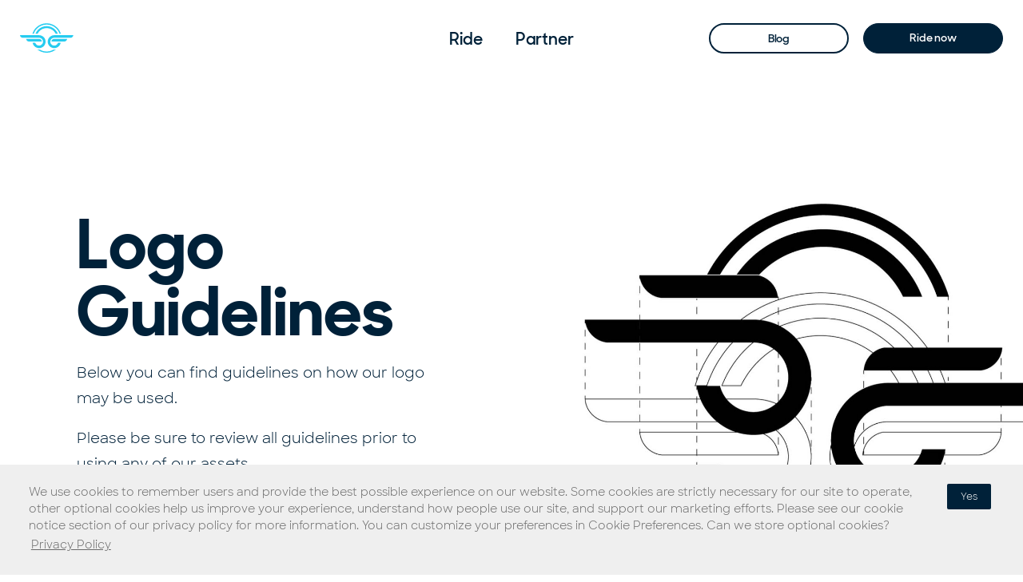

--- FILE ---
content_type: text/html; charset=UTF-8
request_url: https://www.bird.co/logo-guidelines/
body_size: 15601
content:
<!doctype html>

<!--[if IEMobile 7 ]> <html lang="en-US"class="no-js iem7"> <![endif]-->
<!--[if lt IE 7 ]> <html lang="en-US" class="no-js ie6"> <![endif]-->
<!--[if IE 7 ]>    <html lang="en-US" class="no-js ie7"> <![endif]-->
<!--[if IE 8 ]>    <html lang="en-US" class="no-js ie8"> <![endif]-->
<!--[if (gte IE 9)|(gt IEMobile 7)|!(IEMobile)|!(IE)]><!--><html lang="en-US" class="no-js"><!--<![endif]-->

	<head>
		<meta charset="utf-8" />
<script type="text/javascript">
/* <![CDATA[ */
var gform;gform||(document.addEventListener("gform_main_scripts_loaded",function(){gform.scriptsLoaded=!0}),document.addEventListener("gform/theme/scripts_loaded",function(){gform.themeScriptsLoaded=!0}),window.addEventListener("DOMContentLoaded",function(){gform.domLoaded=!0}),gform={domLoaded:!1,scriptsLoaded:!1,themeScriptsLoaded:!1,isFormEditor:()=>"function"==typeof InitializeEditor,callIfLoaded:function(o){return!(!gform.domLoaded||!gform.scriptsLoaded||!gform.themeScriptsLoaded&&!gform.isFormEditor()||(gform.isFormEditor()&&console.warn("The use of gform.initializeOnLoaded() is deprecated in the form editor context and will be removed in Gravity Forms 3.1."),o(),0))},initializeOnLoaded:function(o){gform.callIfLoaded(o)||(document.addEventListener("gform_main_scripts_loaded",()=>{gform.scriptsLoaded=!0,gform.callIfLoaded(o)}),document.addEventListener("gform/theme/scripts_loaded",()=>{gform.themeScriptsLoaded=!0,gform.callIfLoaded(o)}),window.addEventListener("DOMContentLoaded",()=>{gform.domLoaded=!0,gform.callIfLoaded(o)}))},hooks:{action:{},filter:{}},addAction:function(o,r,e,t){gform.addHook("action",o,r,e,t)},addFilter:function(o,r,e,t){gform.addHook("filter",o,r,e,t)},doAction:function(o){gform.doHook("action",o,arguments)},applyFilters:function(o){return gform.doHook("filter",o,arguments)},removeAction:function(o,r){gform.removeHook("action",o,r)},removeFilter:function(o,r,e){gform.removeHook("filter",o,r,e)},addHook:function(o,r,e,t,n){null==gform.hooks[o][r]&&(gform.hooks[o][r]=[]);var d=gform.hooks[o][r];null==n&&(n=r+"_"+d.length),gform.hooks[o][r].push({tag:n,callable:e,priority:t=null==t?10:t})},doHook:function(r,o,e){var t;if(e=Array.prototype.slice.call(e,1),null!=gform.hooks[r][o]&&((o=gform.hooks[r][o]).sort(function(o,r){return o.priority-r.priority}),o.forEach(function(o){"function"!=typeof(t=o.callable)&&(t=window[t]),"action"==r?t.apply(null,e):e[0]=t.apply(null,e)})),"filter"==r)return e[0]},removeHook:function(o,r,t,n){var e;null!=gform.hooks[o][r]&&(e=(e=gform.hooks[o][r]).filter(function(o,r,e){return!!(null!=n&&n!=o.tag||null!=t&&t!=o.priority)}),gform.hooks[o][r]=e)}});
/* ]]> */
</script>

		<meta name="viewport" content="width=device-width, initial-scale=1.0" />
		<meta http-equiv="X-UA-Compatible" content="IE=edge,chrome=1">

		<meta name="msapplication-TileColor" content="#000000">
		<meta name="theme-color" content="#ffffff">
		<meta name="facebook-domain-verification" content="fn76dyoiq9xiqqexjcsen5y81n5ur9" />

		<link media="all" href="https://www.bird.co/wp-content/cache/autoptimize/1/css/autoptimize_f93315f77ade50c23f00da9caf617374.css" rel="stylesheet"><title>Logo Guidelines - Bird · Enjoy the ride</title>

		<!-- media-queries.js (fallback) -->
		<!--[if lt IE 9]>
			<script src="http://css3-mediaqueries-js.googlecode.com/svn/trunk/css3-mediaqueries.js"></script>
		<![endif]-->

		<!-- html5.js -->
		<!--[if lt IE 9]>
			<script src="http://html5shim.googlecode.com/svn/trunk/html5.js"></script>
		<![endif]-->

		<!-- Google Tag Manager -->
		<!-- Google tag (gtag.js) -->
    <script async src="https://www.googletagmanager.com/gtag/js?id=G-48HQL517J9"></script>
    <script>
      window.dataLayer = window.dataLayer || [];
      function gtag(){dataLayer.push(arguments);}
      gtag('js', new Date());

      gtag('config', 'G-48HQL517J9');
    </script>
		<!-- End Google Tag Manager -->

		<!-- wordpress head functions -->
		<meta name='robots' content='index, follow, max-image-preview:large, max-snippet:-1, max-video-preview:-1' />
	
	<meta name="dlm-version" content="5.1.5">
	<!-- This site is optimized with the Yoast SEO plugin v26.0 - https://yoast.com/wordpress/plugins/seo/ -->
	<link rel="canonical" href="https://www.bird.co/logo-guidelines/" />
	<meta property="og:locale" content="en_US" />
	<meta property="og:type" content="article" />
	<meta property="og:title" content="Logo Guidelines - Bird · Enjoy the ride" />
	<meta property="og:url" content="https://www.bird.co/logo-guidelines/" />
	<meta property="og:site_name" content="Bird · Enjoy the ride" />
	<meta property="article:modified_time" content="2021-01-12T21:07:41+00:00" />
	<meta property="og:image" content="https://www.bird.co/" />
	<meta property="og:image:width" content="1200" />
	<meta property="og:image:height" content="675" />
	<meta property="og:image:type" content="image/jpeg" />
	<meta name="twitter:card" content="summary_large_image" />
	<meta name="twitter:label1" content="Est. reading time" />
	<meta name="twitter:data1" content="1 minute" />
	<script type="application/ld+json" class="yoast-schema-graph">{"@context":"https://schema.org","@graph":[{"@type":"WebPage","@id":"https://www.bird.co/logo-guidelines/","url":"https://www.bird.co/logo-guidelines/","name":"Logo Guidelines - Bird · Enjoy the ride","isPartOf":{"@id":"https://www.bird.co/#website"},"datePublished":"2019-11-07T23:03:05+00:00","dateModified":"2021-01-12T21:07:41+00:00","breadcrumb":{"@id":"https://www.bird.co/logo-guidelines/#breadcrumb"},"inLanguage":"en-US","potentialAction":[{"@type":"ReadAction","target":["https://www.bird.co/logo-guidelines/"]}]},{"@type":"BreadcrumbList","@id":"https://www.bird.co/logo-guidelines/#breadcrumb","itemListElement":[{"@type":"ListItem","position":1,"name":"Home","item":"https://www.bird.co/"},{"@type":"ListItem","position":2,"name":"Logo Guidelines"}]},{"@type":"WebSite","@id":"https://www.bird.co/#website","url":"https://www.bird.co/","name":"Bird · Enjoy the ride","description":"","potentialAction":[{"@type":"SearchAction","target":{"@type":"EntryPoint","urlTemplate":"https://www.bird.co/?s={search_term_string}"},"query-input":{"@type":"PropertyValueSpecification","valueRequired":true,"valueName":"search_term_string"}}],"inLanguage":"en-US"}]}</script>
	<!-- / Yoast SEO plugin. -->


<link rel='preconnect' href='//c0.wp.com' />
<link href='https://cdnjs.cloudflare.com' rel='preconnect' />
<link href='https://ajax.cloudflare.com' rel='preconnect' />
<link href='https://player.vimeo.com' rel='preconnect' />








<script type="text/javascript" src="https://cdnjs.cloudflare.com/ajax/libs/jquery/3.5.1/jquery.min.js?ver=3.5.1" id="jquery-js"></script>
<link rel="https://api.w.org/" href="https://www.bird.co/wp-json/" /><link rel="alternate" title="JSON" type="application/json" href="https://www.bird.co/wp-json/wp/v2/pages/8126" /><link rel='shortlink' href='https://www.bird.co/?p=8126' />
<link rel="alternate" hreflang="es-ES" href="https://www.bird.co/es/logo-guidelines-2/"><link rel="alternate" hreflang="vi-VN" href="https://www.bird.co/vie/logo-guidelines/"><link rel="alternate" hreflang="it-IT" href="https://www.bird.co/it/logo-guidelines/"><link rel="alternate" hreflang="no-NO" href="https://www.bird.co/nb/logo-guidelines/"><link rel="alternate" hreflang="sv-SE" href="https://www.bird.co/sv/logo-guidelines/"><link rel="alternate" hreflang="en-US" href="https://www.bird.co/logo-guidelines/">		<style type="text/css" id="wp-custom-css">
			.icon-list-item-block .icon-wrapper img { max-width: 51px; height: auto; width: 100%; }
.mb-auto { margin-bottom: auto !important; }
@media(max-width: 767px) {
.wp-container-core-columns-is-layout-9d6595d7 {
		flex-wrap: wrap !important;
	}
	.mb-no-max-height { max-height: none !important;}
}		</style>
		    <!-- preload fonts -->
                <link rel="preload"
                  href="https://www.bird.co/wp-content/themes/pressotheme-6-child/dist/assets/webfonts/SharpSans/SharpSans-Book.woff2"
                  as="font"
                  crossorigin="anonymous">
                        <link rel="preload"
                  href="https://www.bird.co/wp-content/themes/pressotheme-6-child/dist/assets/webfonts/SharpSansNo1/SharpSansDispNo1-Semibold.woff2"
                  as="font"
                  crossorigin="anonymous">
                <!-- END preload fonts -->
    		<!-- end of wordpress head -->

		<link rel="pingback" href="https://www.bird.co/xmlrpc.php">

		<!-- icons & favicons -->
		<link rel="apple-touch-icon" sizes="180x180" href="https://www.bird.co/wp-content/themes/pressotheme-6-child/apple-touch-icon.png">
		<link rel="icon" type="image/png" sizes="32x32" href="https://www.bird.co/wp-content/themes/pressotheme-6-child/favicon-32x32.png">
		<link rel="icon" type="image/png" sizes="16x16" href="https://www.bird.co/wp-content/themes/pressotheme-6-child/favicon-16x16.png">
		<link rel="manifest" href="https://www.bird.co/wp-content/themes/pressotheme-6-child/site.webmanifest">
		<link rel="mask-icon" href="https://www.bird.co/wp-content/themes/pressotheme-6-child/safari-pinned-tab.svg" color="#5bbad5">
		<meta name="msapplication-TileColor" content="#2d89ef">
		<meta name="theme-color" content="#ffffff">

	</head>

	<body class="wp-singular page-template-default page page-id-8126 wp-theme-pressotheme-6 wp-child-theme-pressotheme-6-child user-alert-ready user-alert-active">

		<!-- Google Tag Manager (noscript) -->
		<noscript><iframe src="https://www.googletagmanager.com/ns.html?id=GTM-MBML2WR"
						  height="0" width="0" style="display:none;visibility:hidden"></iframe></noscript>
		<!-- End Google Tag Manager (noscript) -->

		<!-- OLD IE Warning Message !-->
		<!--[if IE 8]>
		<div id="old-browser-alert" data-alert class="alert-box alert text-center" style="padding:30px 0;font-weight:bold;">
		  This site was designed for modern browsers. To view this site please update your browser: 		  <a style="color:#ffffff;text-decoration:underline;" href="http://outdatedbrowser.com/en" target="_blank">http://outdatedbrowser.com/en</a>
		</div>
		<style>
			.off-canvas-wrap {
				display: none;
			}
		</style>
		<![endif]-->

				<div id="mobile-menu-overlay"></div>

				<!-- Main Container !-->
				<main id="main-container">

					<!-- Header !-->
											
		<!-- User alert box !-->
		
		<div data-sticky-container>
			<section id="header-container" role="banner" data-sticky data-margin-top="0" data-sticky-on="small">

				<!-- header style overide !-->
				
				
				<header id="site-header-content">

					<div class="logo-container">
						<a href="https://www.bird.co" title="Bird · Enjoy the ride">
										<span class="show-for-sr">
											Navigate to home page										</span>

							<svg width="67px" height="38px" viewBox="0 0 67 38" version="1.1" xmlns="http://www.w3.org/2000/svg" xmlns:xlink="http://www.w3.org/1999/xlink">
	<g id="Page-1" stroke="none" stroke-width="1" fill="none" fill-rule="evenodd">
		<g class="bird-fill-logo-svg" transform="translate(-20.000000, -5146.436445)">
			<path d="M67.6308592,5170.89945 C67.4027264,5171.75494 66.9546085,5172.52897 66.3435387,5173.14004 C65.4473029,5174.03627 64.2170237,5174.59031 62.8645142,5174.59031 C61.5120129,5174.59031 60.2817256,5174.03627 59.3854898,5173.14004 C58.489254,5172.2438 57.9352173,5171.01351 57.9352173,5169.66101 C57.9352173,5168.30851 58.489254,5167.07822 59.3854898,5166.18199 C60.2817256,5165.28575 61.5120129,5164.73172 62.8645142,5164.73172 L82.6713255,5164.73172 L83.5920041,5164.73172 C85.2704093,5164.57691 86.6310582,5163.18367 86.736977,5161.50527 L62.8645142,5161.50527 C60.6157771,5161.50527 58.5788776,5162.42594 57.1041623,5163.90066 C55.629447,5165.37538 54.7087684,5167.42042 54.7087684,5169.66101 C54.7087684,5171.90975 55.629447,5173.94665 57.1041623,5175.42136 C58.5788776,5176.89608 60.6239247,5177.81676 62.8645142,5177.81676 C65.1132513,5177.81676 67.1501509,5176.89608 68.6248662,5175.42136 C69.8225631,5174.22367 70.6536263,5172.65118 70.9224889,5170.89945 L67.6308592,5170.89945 L67.6308592,5170.89945 Z M59.3528994,5169.43288 L74.914812,5169.43288 L75.8354906,5169.43288 C77.5138958,5169.27808 78.8745447,5167.88484 78.9804635,5166.20643 L62.220854,5166.20643 C61.5283081,5166.33679 60.8846478,5166.67899 60.3794968,5167.18414 C59.7684269,5167.78706 59.4099326,5168.57738 59.3528994,5169.43288 L59.3528994,5169.43288 Z M39.1061178,5170.89945 C39.3342506,5171.75494 39.7823685,5172.52897 40.3934383,5173.14004 C41.2896741,5174.03627 42.5199615,5174.59031 43.8724628,5174.59031 C45.2249641,5174.59031 46.4552514,5174.03627 47.3514872,5173.14004 C48.247723,5172.2438 48.8017597,5171.01351 48.8017597,5169.66101 C48.8017597,5168.30851 48.247723,5167.07822 47.3514872,5166.18199 C46.4552514,5165.28575 45.2249641,5164.73172 43.8724628,5164.73172 L24.0656515,5164.73172 L23.1449729,5164.73172 C21.4665677,5164.57691 20.1059188,5163.18367 20,5161.50527 L43.8806104,5161.50527 C46.1293475,5161.50527 48.166247,5162.42594 49.6409623,5163.90066 C51.1156776,5165.37538 52.0363562,5167.42042 52.0363562,5169.66101 C52.0363562,5171.90975 51.1238252,5173.94665 49.6409623,5175.42136 C48.166247,5176.89608 46.1211999,5177.81676 43.8806104,5177.81676 C41.6318733,5177.81676 39.5949737,5176.89608 38.1202584,5175.42136 C36.9225615,5174.22367 36.0915065,5172.65118 35.8226357,5170.89945 L39.1061178,5170.89945 L39.1061178,5170.89945 Z M47.3840776,5169.43288 L31.822165,5169.43288 L30.9014864,5169.43288 C29.2230812,5169.27808 27.8624323,5167.88484 27.7565135,5166.20643 L44.5242706,5166.20643 C45.2168165,5166.33679 45.8604767,5166.67899 46.3656278,5167.18414 C46.9604025,5167.78706 47.3270444,5168.57738 47.3840776,5169.43288 L47.3840776,5169.43288 Z M53.3644147,5150.05789 C57.5033946,5150.05789 61.2512898,5151.7363 63.96444,5154.44945 C65.4228601,5155.90787 66.579819,5157.6596 67.3375456,5159.60688 L64.6406988,5159.60688 C64.0296289,5158.33585 63.1985739,5157.17889 62.2127145,5156.19303 C59.9476822,5153.928 56.8190045,5152.52661 53.3644228,5152.52661 C49.9098412,5152.52661 46.7811635,5153.928 44.5161312,5156.19303 C43.5302718,5157.17889 42.7073644,5158.33585 42.0881469,5159.60688 L39.3912919,5159.60688 C40.1490185,5157.6596 41.3059775,5155.89972 42.7643976,5154.44945 C45.4856872,5151.7363 49.2335824,5150.05789 53.3644147,5150.05789 L53.3644147,5150.05789 Z M53.3644147,5146.4648 C58.489254,5146.4648 63.133385,5148.54244 66.498343,5151.9074 C68.6248662,5154.02577 70.229943,5156.65745 71.1343264,5159.60688 L69.4722164,5159.60688 C68.6248662,5157.09742 67.2153317,5154.85683 65.3821221,5153.02362 C62.3023299,5149.94382 58.0574313,5148.04543 53.3644147,5148.04543 C48.6713981,5148.04543 44.4264995,5149.95197 41.3467073,5153.02362 C39.5134977,5154.84868 38.1039632,5157.09742 37.256613,5159.60688 L35.594503,5159.60688 C36.4907388,5156.66559 38.1039632,5154.03392 40.2223388,5151.9074 C43.5954444,5148.55059 48.2395754,5146.4648 53.3644147,5146.4648 L53.3644147,5146.4648 Z M65.0725133,5179.47072 C61.8786548,5182.0698 57.8048557,5183.61785 53.3725623,5183.61785 C48.9402689,5183.61785 44.8664698,5182.06166 41.6726113,5179.47072 C42.3895999,5179.63367 43.1310313,5179.71515 43.8806104,5179.71515 C44.1657763,5179.71515 44.4509422,5179.707 44.7279606,5179.68256 C47.2618636,5181.18172 50.2194418,5182.04536 53.3725623,5182.04536 C56.5256828,5182.04536 59.483261,5181.18172 62.017164,5179.68256 C62.3023299,5179.70699 62.5793483,5179.71515 62.8645142,5179.71515 C63.6140933,5179.71515 64.3473771,5179.62552 65.0725133,5179.47072 L65.0725133,5179.47072 Z" id="Fill-1"></path>
		</g>
	</g>
</svg>
						</a>
					</div>

					<nav id="main-nav-container" class="menu-main-menu-container"><ul id="menu-main-menu" class="dropdown menu" data-dropdown-menu><li  class="menu-item menu-item-type-post_type menu-item-object-page menu-item-has-children active-for-post-6602"><a href="#" data-toggle="mega-menu-7271">Ride</a>
<div class="dropdown-pane bottom mega-menu-pane" id="mega-menu-7271" data-dropdown data-options="closeOnClick:true; hover: true; hoverPane: true; autoFocus:true;"><ul class="menu vertical">
	<li  class="menu-item menu-item-type-post_type menu-item-object-page active-for-post-6602"><a href="https://www.bird.co/how/">How to ride</a></li>
	<li  class="menu-item menu-item-type-post_type menu-item-object-page active-for-post-8769"><a href="https://www.bird.co/safety/">Safety</a></li>
	<li  class="menu-item menu-item-type-post_type menu-item-object-page active-for-post-13547"><a href="https://www.bird.co/sustainability/">Sustainability</a></li>
	<li  class="menu-item menu-item-type-post_type menu-item-object-page active-for-post-7464"><a href="https://www.bird.co/map/">Map</a></li>
</ul>
</div>
</li>
<li  class="menu-item menu-item-type-post_type menu-item-object-page menu-item-has-children active-for-post-701"><a href="#" data-toggle="mega-menu-2235">Partner</a>
<div class="dropdown-pane bottom mega-menu-pane" id="mega-menu-2235" data-dropdown data-options="closeOnClick:true; hover: true; hoverPane: true; autoFocus:true;"><ul class="menu vertical">
	<li  class="menu-item menu-item-type-post_type menu-item-object-page active-for-post-6758"><a href="https://www.bird.co/cities/">Cities</a></li>
	<li  class="menu-item menu-item-type-custom menu-item-object-custom nav-menu-item active-for-post-13844"><a href="https://www.bird.co/us-fm/">Fleet Manager</a></li>
	<li  class="menu-item menu-item-type-post_type menu-item-object-page active-for-post-18632"><a href="https://www.bird.co/us-op/">Operations Partner</a></li>
	<li  class="menu-item menu-item-type-post_type menu-item-object-page active-for-post-6766"><a href="https://www.bird.co/platform/">Platform</a></li>
</ul>
</div>
</li>
</ul></nav>
					<nav id="mobile-nav-container" class="menu-mobile-menu-container"><ul id="menu-mobile-menu" class="dropdown menu" data-dropdown-menu><li  class="menu-item menu-item-type-post_type menu-item-object-page menu-item-has-children active-for-post-6602"><a href="#" data-toggle="mega-menu-8106">Ride</a>
<div class="dropdown-pane bottom mega-menu-pane" id="mega-menu-8106" data-dropdown data-options="closeOnClick:true; hover: true; hoverPane: true; autoFocus:true;"><ul class="menu vertical">
	<li  class="menu-item menu-item-type-post_type menu-item-object-page active-for-post-6602"><a href="https://www.bird.co/how/">How to Bird</a></li>
	<li  class="menu-item menu-item-type-post_type menu-item-object-page active-for-post-8769"><a href="https://www.bird.co/safety/">Safety</a></li>
	<li  class="menu-item menu-item-type-post_type menu-item-object-page active-for-post-13547"><a href="https://www.bird.co/sustainability/">Sustainability</a></li>
	<li  class="menu-item menu-item-type-post_type menu-item-object-page active-for-post-7464"><a href="https://www.bird.co/map/">Map</a></li>
	<li  class="menu-item menu-item-type-custom menu-item-object-custom nav-menu-item active-for-post-9056 is-button"><a href="https://go.bird.co">Ride now</a></li>
</ul>
</div>
</li>
<li  class="menu-item menu-item-type-custom menu-item-object-custom menu-item-has-children nav-menu-item active-for-post-8759"><a href="#" data-toggle="mega-menu-8759">Partner</a>
<div class="dropdown-pane bottom mega-menu-pane" id="mega-menu-8759" data-dropdown data-options="closeOnClick:true; hover: true; hoverPane: true; autoFocus:true;"><ul class="menu vertical">
	<li  class="menu-item menu-item-type-post_type menu-item-object-page active-for-post-6758"><a href="https://www.bird.co/cities/">Cities</a></li>
	<li  class="menu-item menu-item-type-custom menu-item-object-custom nav-menu-item active-for-post-15561"><a href="https://ir.bird.co/">Investor</a></li>
	<li  class="menu-item menu-item-type-custom menu-item-object-custom nav-menu-item active-for-post-13843"><a href="https://www.bird.co/us-fm/">Fleet Manager</a></li>
	<li  class="menu-item menu-item-type-post_type menu-item-object-page active-for-post-18632"><a href="https://www.bird.co/us-op/">Operations Partner</a></li>
	<li  class="menu-item menu-item-type-post_type menu-item-object-page active-for-post-6766"><a href="https://www.bird.co/platform/">Platform</a></li>
</ul>
</div>
</li>
<li  class="menu-item menu-item-type-custom menu-item-object-custom nav-menu-item active-for-post-11556"><a href="https://bird.co/blog" data-toggle="mega-menu-11556">Blog</a></li>
</ul></nav>
											<nav id="charger-desktop" class="button-group">
															<a target='_self' href='https://www.bird.co/blog/'  class="button hollow">
									Blog								</a>
															<a target='_self' href='https://go.bird.co'  class="button blue">
									Ride now								</a>
													</nav>
					
					<div id="charger-mobile">
						<button class="button square" type="button" data-toggle="mobile-charger">
							<svg width="14" height="20" viewBox="0 0 14 20" fill="none" xmlns="http://www.w3.org/2000/svg">
								<path fill-rule="evenodd" clip-rule="evenodd" d="M8.41233 1.10753L0.754542 11.8222C0.670496 11.9375 0.65849 12.0911 0.725727 12.2184C0.790562 12.3457 0.922634 12.4273 1.06671 12.4273H6.25309C6.48996 12.4273 6.6659 12.6466 6.61456 12.8779L5.28822 18.8508C5.2474 19.0285 5.33865 19.2086 5.50674 19.283C5.67243 19.3575 5.86934 19.3023 5.975 19.1558L13.6328 8.44114C13.7168 8.32588 13.7264 8.16979 13.6616 8.04252C13.5968 7.91525 13.4647 7.83601 13.3206 7.83601H8.132C7.89511 7.83601 7.71914 7.6166 7.77056 7.38533L9.09913 1.4125C9.13753 1.2348 9.04628 1.0547 8.88059 0.980259C8.71492 0.905818 8.51799 0.958647 8.41233 1.10753Z" fill="white"/>
							</svg>
							<span class="show-for-sr">Toggle main menu</span>
						</button>
												<div class="dropdown-pane" id="mobile-charger" data-dropdown data-hover="false" data-hover-pane="true">
							<div class="media-container">
								<img src = "/wp-content/uploads/2022/08/Mobile-Menu-B3-Bikeshare.jpg" alt = "" />							</div>

							<p>Download the app.<br />
</p>

							<!-- button group !-->
															<div class="button-group">
																			<a target='_blank' href='https://go.bird.co/'  class="button hollow white">
											Ride now										</a>
																	</div>
													</div>
					</div>

				</header>

				<!-- Section Navigation !-->
				
			</section>
		</div>
					
					<!-- Body Container !-->
					<div id="body-container">


	<section class="hero-split image-right light-theme">

	<div class="flex-wrap">
		<div class="content-wrap">

			<div class="content-container" data-aos="bird-content-section">

									<h1>Logo Guidelines</h1>
<p>Below you can find guidelines on how our logo may be used.</p>
<p>Please be sure to review all guidelines prior to using any of our assets.<br />
<b>Available in:</b> png, jpg, and vector formats .</p>
<p>To request our logo, please reach out to: <a href="mailto:press@bird.co">press@bird.co</a></p>
				
				
				
				<!-- button group !-->
							</div>

		</div>

		<div class="image-wrap">
			<div class="media-container">
				<img src = "/wp-content/uploads/2019/11/Group-2332-2.jpg" alt = "" />			</div>
		</div>
	</div>

</section>



<hr class="wp-block-separator"/>


<section class="hero-split image-left light-theme">

	<div class="flex-wrap">
		<div class="content-wrap">

			<div class="content-container" data-aos="bird-content-section">

									<h2>How to use it.</h2>
<h3>Keep it legal</h3>
<p>Make sure you comply with our Terms of Service and Acceptable Use Policy.</p>
<h3>Give it space.</h3>
<p>Make sure you give the logo enough room to breathe. Please don’t place it too close to other objects on the page and don’t stack it on top of other objects.</p>
<h3>It’s perfect as-is.</h3>
<p>No need to ever change the color, integrate it into other graphics or add effects like gradients or shadows.</p>
				
				
				
				<!-- button group !-->
							</div>

		</div>

		<div class="image-wrap">
			<div class="media-container">
				<img src = "/wp-content/uploads/2019/11/Group-2331.jpg" alt = "" />			</div>
		</div>
	</div>

</section>



<section class="wp-block-prso-content-section default black-bg no-border"><div class="content-wrapper" data-aos="bird-content-section">
<div style="height:60px" aria-hidden="true" class="wp-block-spacer"></div>


<h3 class="wp-block-heading" id="acceptable-use-policy">Acceptable Use Policy</h3>


<div style="height:30px" aria-hidden="true" class="wp-block-spacer"></div>



<div class=" wp-block-columns-wrapper"><div class="wp-block-columns-container"><div class="wp-block-columns is-layout-flex wp-container-core-columns-is-layout-9d6595d7 wp-block-columns-is-layout-flex">
<div class="wp-block-column is-layout-flow wp-block-column-is-layout-flow">
<p>Use of the Bird name and logo is a privilege, not a right. The Bird name and logo refers to our services or other offerings.</p>



<ul>
<li>
<p>
Do not use the logo in a way that suggests or implies partnership, sponsorship or endorsement by Bird, unless you have a written agreement with us specifying such relationship.
</p>
</li>
<li>
<p>
Do not incorporate the Bird name or logo, or anything confusingly similar, into your or others’ trademarks, domain names, logos or similar content.
</p>
</li>
<li>
<p>Do not feature our name or logo on materials associated with unlawful activity or content which is negative, disparaging or otherwise harmful to Bird or its affiliates.</p></li>
</ul>



<p></p>
</div>



<div class="wp-block-column is-layout-flow wp-block-column-is-layout-flow">
<p>
We may modify our Acceptable Use Policy at any time, and will post the most current version on our site. You’re responsible for complying with any modified terms. We reserve the right to enforce this Policy in our sole discretion.
<br><br>
The Bird name and logo and any other marketing materials or other downloadable content are provided by Bird “AS IS.” Bird makes no warranties, express, implied or statutory, regarding the accuracy, completeness, performance, merchantability, fitness for use, non-infringement, or other attributes of such materials.</p>
</div>
</div></div></div>
</div></section>



<div style="height:70px;background-color:#080809;"></div>



<div style="height:2px;width:100%;background-color:white;"></div>



<hr class="wp-block-separator"/>



</div>
<!-- /Body Container !-->

<!-- /Main Container !-->
</main>
    <!-- footer container !-->
    <footer id="site-footer">

	<p class="show-for-sr" tabindex="0">
		You are on the site footer	</p>

	<div class="footer-container grid-container">

		<div id="footer-top" class="grid-x footer-row links">

			<div class="cell large-6 small-6 medium-6 footer-logo">
				<a href="https://www.bird.co" title="Bird · Enjoy the ride">
					<span class="show-for-sr">
						Navigate to home page					</span>

											<svg width="67px" height="38px" viewBox="0 0 67 38" version="1.1" xmlns="http://www.w3.org/2000/svg" xmlns:xlink="http://www.w3.org/1999/xlink">
	<g id="Page-1" stroke="none" stroke-width="1" fill="none" fill-rule="evenodd">
		<g class="bird-fill-logo-svg" transform="translate(-20.000000, -5146.436445)">
			<path d="M67.6308592,5170.89945 C67.4027264,5171.75494 66.9546085,5172.52897 66.3435387,5173.14004 C65.4473029,5174.03627 64.2170237,5174.59031 62.8645142,5174.59031 C61.5120129,5174.59031 60.2817256,5174.03627 59.3854898,5173.14004 C58.489254,5172.2438 57.9352173,5171.01351 57.9352173,5169.66101 C57.9352173,5168.30851 58.489254,5167.07822 59.3854898,5166.18199 C60.2817256,5165.28575 61.5120129,5164.73172 62.8645142,5164.73172 L82.6713255,5164.73172 L83.5920041,5164.73172 C85.2704093,5164.57691 86.6310582,5163.18367 86.736977,5161.50527 L62.8645142,5161.50527 C60.6157771,5161.50527 58.5788776,5162.42594 57.1041623,5163.90066 C55.629447,5165.37538 54.7087684,5167.42042 54.7087684,5169.66101 C54.7087684,5171.90975 55.629447,5173.94665 57.1041623,5175.42136 C58.5788776,5176.89608 60.6239247,5177.81676 62.8645142,5177.81676 C65.1132513,5177.81676 67.1501509,5176.89608 68.6248662,5175.42136 C69.8225631,5174.22367 70.6536263,5172.65118 70.9224889,5170.89945 L67.6308592,5170.89945 L67.6308592,5170.89945 Z M59.3528994,5169.43288 L74.914812,5169.43288 L75.8354906,5169.43288 C77.5138958,5169.27808 78.8745447,5167.88484 78.9804635,5166.20643 L62.220854,5166.20643 C61.5283081,5166.33679 60.8846478,5166.67899 60.3794968,5167.18414 C59.7684269,5167.78706 59.4099326,5168.57738 59.3528994,5169.43288 L59.3528994,5169.43288 Z M39.1061178,5170.89945 C39.3342506,5171.75494 39.7823685,5172.52897 40.3934383,5173.14004 C41.2896741,5174.03627 42.5199615,5174.59031 43.8724628,5174.59031 C45.2249641,5174.59031 46.4552514,5174.03627 47.3514872,5173.14004 C48.247723,5172.2438 48.8017597,5171.01351 48.8017597,5169.66101 C48.8017597,5168.30851 48.247723,5167.07822 47.3514872,5166.18199 C46.4552514,5165.28575 45.2249641,5164.73172 43.8724628,5164.73172 L24.0656515,5164.73172 L23.1449729,5164.73172 C21.4665677,5164.57691 20.1059188,5163.18367 20,5161.50527 L43.8806104,5161.50527 C46.1293475,5161.50527 48.166247,5162.42594 49.6409623,5163.90066 C51.1156776,5165.37538 52.0363562,5167.42042 52.0363562,5169.66101 C52.0363562,5171.90975 51.1238252,5173.94665 49.6409623,5175.42136 C48.166247,5176.89608 46.1211999,5177.81676 43.8806104,5177.81676 C41.6318733,5177.81676 39.5949737,5176.89608 38.1202584,5175.42136 C36.9225615,5174.22367 36.0915065,5172.65118 35.8226357,5170.89945 L39.1061178,5170.89945 L39.1061178,5170.89945 Z M47.3840776,5169.43288 L31.822165,5169.43288 L30.9014864,5169.43288 C29.2230812,5169.27808 27.8624323,5167.88484 27.7565135,5166.20643 L44.5242706,5166.20643 C45.2168165,5166.33679 45.8604767,5166.67899 46.3656278,5167.18414 C46.9604025,5167.78706 47.3270444,5168.57738 47.3840776,5169.43288 L47.3840776,5169.43288 Z M53.3644147,5150.05789 C57.5033946,5150.05789 61.2512898,5151.7363 63.96444,5154.44945 C65.4228601,5155.90787 66.579819,5157.6596 67.3375456,5159.60688 L64.6406988,5159.60688 C64.0296289,5158.33585 63.1985739,5157.17889 62.2127145,5156.19303 C59.9476822,5153.928 56.8190045,5152.52661 53.3644228,5152.52661 C49.9098412,5152.52661 46.7811635,5153.928 44.5161312,5156.19303 C43.5302718,5157.17889 42.7073644,5158.33585 42.0881469,5159.60688 L39.3912919,5159.60688 C40.1490185,5157.6596 41.3059775,5155.89972 42.7643976,5154.44945 C45.4856872,5151.7363 49.2335824,5150.05789 53.3644147,5150.05789 L53.3644147,5150.05789 Z M53.3644147,5146.4648 C58.489254,5146.4648 63.133385,5148.54244 66.498343,5151.9074 C68.6248662,5154.02577 70.229943,5156.65745 71.1343264,5159.60688 L69.4722164,5159.60688 C68.6248662,5157.09742 67.2153317,5154.85683 65.3821221,5153.02362 C62.3023299,5149.94382 58.0574313,5148.04543 53.3644147,5148.04543 C48.6713981,5148.04543 44.4264995,5149.95197 41.3467073,5153.02362 C39.5134977,5154.84868 38.1039632,5157.09742 37.256613,5159.60688 L35.594503,5159.60688 C36.4907388,5156.66559 38.1039632,5154.03392 40.2223388,5151.9074 C43.5954444,5148.55059 48.2395754,5146.4648 53.3644147,5146.4648 L53.3644147,5146.4648 Z M65.0725133,5179.47072 C61.8786548,5182.0698 57.8048557,5183.61785 53.3725623,5183.61785 C48.9402689,5183.61785 44.8664698,5182.06166 41.6726113,5179.47072 C42.3895999,5179.63367 43.1310313,5179.71515 43.8806104,5179.71515 C44.1657763,5179.71515 44.4509422,5179.707 44.7279606,5179.68256 C47.2618636,5181.18172 50.2194418,5182.04536 53.3725623,5182.04536 C56.5256828,5182.04536 59.483261,5181.18172 62.017164,5179.68256 C62.3023299,5179.70699 62.5793483,5179.71515 62.8645142,5179.71515 C63.6140933,5179.71515 64.3473771,5179.62552 65.0725133,5179.47072 L65.0725133,5179.47072 Z" id="Fill-1"></path>
		</g>
	</g>
</svg>					
				</a>
			</div>

			<div class="cell large-6 small-6 medium-6 footer-social">

								<ul class="social-links">

										<li class="twitter">
						<a href="https://twitter.com/birdride/"
						   target="_blank"
						   aria-label="twitter"
						   class="social-media-link">
															<span class="show-for-sr">Navigate to Bird Twitter Profile</span>
<svg xmlns="https://www.w3.org/2000/svg" viewBox="0 0 25.369 20.548" class="svg white-fill" alt="Twitter Logo"><path d="M25.369 2.45a9.354 9.354 0 0 1-3 .79A5.107 5.107 0 0 0 24.658.4a9.963 9.963 0 0 1-3.319 1.26A5.088 5.088 0 0 0 17.624 0a5.211 5.211 0 0 0-5.216 5.216 6.1 6.1 0 0 0 .158 1.184A14.9 14.9 0 0 1 1.818.948a4.974 4.974 0 0 0-.711 2.608A5.347 5.347 0 0 0 3.4 7.9a4.828 4.828 0 0 1-2.371-.632v.079a5.171 5.171 0 0 0 4.189 5.058 7.787 7.787 0 0 1-1.344.158 3.848 3.848 0 0 1-.948-.079 5.279 5.279 0 0 0 4.821 3.635 10.208 10.208 0 0 1-6.481 2.213A6.8 6.8 0 0 1 0 18.256a15.689 15.689 0 0 0 8.061 2.292A14.666 14.666 0 0 0 22.84 5.769v-.632a13.605 13.605 0 0 0 2.529-2.687z"></path></svg>													</a>
					</li>
										<li class="instagram">
						<a href="https://instagram.com/bird/"
						   target="_blank"
						   aria-label="instagram"
						   class="social-media-link">
															<span class="show-for-sr">Navigate to Bird Instagram Profile</span>
<svg xmlns="https://www.w3.org/2000/svg" viewBox="0 0 21.44 21.44" class="svg white-fill" alt="Instagram Logo"><path d="M10.72 1.932c2.862 0 3.2.011 4.332.062a4.593 4.593 0 0 1 3.223 1.171 4.593 4.593 0 0 1 1.171 3.223c.052 1.13.062 1.469.062 4.332s-.011 3.2-.062 4.332a4.593 4.593 0 0 1-1.171 3.223 4.593 4.593 0 0 1-3.223 1.171c-1.13.052-1.469.062-4.332.062s-3.2-.011-4.332-.062a4.593 4.593 0 0 1-3.223-1.171 4.593 4.593 0 0 1-1.171-3.223c-.052-1.13-.062-1.469-.062-4.332s.011-3.2.062-4.332a4.593 4.593 0 0 1 1.171-3.223 4.593 4.593 0 0 1 3.223-1.171c1.13-.052 1.469-.062 4.332-.062m0-1.932C7.809 0 7.444.012 6.3.064A6.41 6.41 0 0 0 1.8 1.8 6.407 6.407 0 0 0 .064 6.3C.012 7.444 0 7.809 0 10.72s.012 3.28.064 4.42a6.41 6.41 0 0 0 1.735 4.5 6.407 6.407 0 0 0 4.5 1.735c1.144.052 1.509.064 4.42.064s3.276-.012 4.42-.064a6.41 6.41 0 0 0 4.5-1.735 6.407 6.407 0 0 0 1.735-4.5c.052-1.144.064-1.509.064-4.42s-.012-3.276-.064-4.42a6.41 6.41 0 0 0-1.735-4.5A6.407 6.407 0 0 0 15.14.064C14 .012 13.631 0 10.72 0z"></path><path d="M10.72 5.215a5.5 5.5 0 1 0 5.5 5.5 5.5 5.5 0 0 0-5.5-5.5zm0 9.078a3.573 3.573 0 1 1 3.573-3.573 3.573 3.573 0 0 1-3.573 3.573z"></path><ellipse cx="1.286" cy="1.286" rx="1.286" ry="1.286" transform="translate(15.156 3.711)"></ellipse></svg>													</a>
					</li>
					
				</ul>
				
			</div>

		</div>

		<div id="footer-nav-container" class="footer-row grid-x links">

			<div id="footer-nav" class="cell small-12 medium-12">

				<div class="footer-row grid-x">
						<div id="nav-one" class="cell">

						<div class="footer-column-heading" tabindex="0">Rider</div>

						<ul id="menu-rider" class="no-icon nav-list"><li id="menu-item-8806" class="menu-item menu-item-type-post_type menu-item-object-page menu-item-8806 active-for-post-6602"><a href="https://www.bird.co/how/">How to Bird</a></li>
<li id="menu-item-16102" class="menu-item menu-item-type-post_type menu-item-object-page menu-item-16102 active-for-post-8769"><a href="https://www.bird.co/safety/">Safety</a></li>
<li id="menu-item-15581" class="menu-item menu-item-type-post_type menu-item-object-page menu-item-15581 active-for-post-13547"><a href="https://www.bird.co/sustainability/">Sustainability</a></li>
<li id="menu-item-7508" class="menu-item menu-item-type-post_type menu-item-object-page menu-item-7508 active-for-post-7464"><a href="https://www.bird.co/map/">Map</a></li>
</ul>

					</div>

					<div id="nav-two" class="cell">

						<div class="footer-column-heading" tabindex="0">Vehicles</div>

						<ul id="menu-vehicles" class="no-icon nav-list"><li id="menu-item-14052" class="menu-item menu-item-type-custom menu-item-object-custom menu-item-14052 nav-menu-item active-for-post-14052"><a href="https://three.bird.co">Bird Three</a></li>
<li id="menu-item-14121" class="menu-item menu-item-type-custom menu-item-object-custom menu-item-14121 nav-menu-item active-for-post-14121"><a href="https://bikeshare.bird.co">Bird Bikeshare</a></li>
</ul>

					</div>

					<div id="nav-three" class="cell">

						<div class="footer-column-heading" tabindex="0">Partner</div>

						<ul id="menu-partner" class="no-icon nav-list"><li id="menu-item-7279" class="menu-item menu-item-type-post_type menu-item-object-page menu-item-7279 active-for-post-6758"><a href="https://www.bird.co/cities/">Cities</a></li>
<li id="menu-item-13845" class="menu-item menu-item-type-custom menu-item-object-custom menu-item-13845 nav-menu-item active-for-post-13845"><a href="https://www.bird.co/us-fm/">Fleet Manager</a></li>
<li id="menu-item-7281" class="menu-item menu-item-type-post_type menu-item-object-page menu-item-7281 active-for-post-6766"><a href="https://www.bird.co/platform/">Platform</a></li>
</ul>
					</div>

					<div id="nav-four" class="cell">	

						<div class="footer-column-heading" tabindex="0">Company</div>

						<ul id="menu-company" class="no-icon nav-list"><li id="menu-item-15296" class="menu-item menu-item-type-post_type menu-item-object-page menu-item-15296 active-for-post-8146"><a href="https://www.bird.co/about/">About</a></li>
<li id="menu-item-9440" class="menu-item menu-item-type-post_type menu-item-object-page menu-item-9440 active-for-post-9411"><a href="https://www.bird.co/careers/">Careers</a></li>
<li id="menu-item-8808" class="menu-item menu-item-type-post_type menu-item-object-page menu-item-8808 active-for-post-8134"><a href="https://www.bird.co/contact-us/">Contact us</a></li>
<li id="menu-item-15580" class="menu-item menu-item-type-post_type menu-item-object-page menu-item-15580 active-for-post-15178"><a href="https://www.bird.co/press/">Press</a></li>
</ul>
					</div>

					<div id="footer-blog" class="cell has-border">

							<div class="footer-row grid-x">
								<div class="cell small-12">

									<div class="footer-column-heading">
										<a href="https://www.bird.co/blog/">
											Blog

										<svg width="30px" height="15px" viewBox="0 0 30 15" version="1.1" xmlns="http://www.w3.org/2000/svg" xmlns:xlink="http://www.w3.org/1999/xlink">
											<g id="Page-1" stroke="none" stroke-width="1" fill="none" fill-rule="evenodd" stroke-linecap="square">
												<g id="Rental_Mob_v2-Copy" transform="translate(-96.000000, -5927.436445)" stroke="#0A7B94">
													<g id="Group-9" transform="translate(20.000000, 5903.227494)">
														<g id="Group-6-Copy" transform="translate(75.335711, 22.294172)">
															<path d="M1.46706434,9 L29.5044997,9" id="Line-2"></path>
															<g id="Group-5" transform="translate(23.381961, 9.335906) rotate(-315.000000) translate(-23.381961, -9.335906) translate(17.381961, 3.335906)">
																<path d="M0.536771555,1.01564569 L10.5255145,1.01564569" id="Line-2-Copy"></path>
																<path d="M5.1493737,6.42075409 L15.1381167,6.42075409" id="Line-2-Copy-2" transform="translate(10.532012, 6.420754) rotate(90.000000) translate(-10.532012, -6.420754) "></path>
															</g>
														</g>
													</g>
												</g>
											</g>
										</svg>
										</a>
									</div>

									<!-- Footer Blog list !-->
										<ul class="blog-list">

					<li>
				<a href="https://www.bird.co/blog/bird-lime-spin-and-superpedestrian-partner-to-share-best-practices-for-regulating-e-scooters-and-e-bikes-in-north-american-cities/">
					<div>
							Bird, Lime, Spin and Superpedestrian partner to share best practices for regulating e-scooters and e-bikes in North American cities					</div>
					<p>
						<time datetime="2023-05-15 17:00">5.15.23</time>
					</p>
					<div href="https://www.bird.co/blog/bird-lime-spin-and-superpedestrian-partner-to-share-best-practices-for-regulating-e-scooters-and-e-bikes-in-north-american-cities/" class="blog-arrow">

						<svg width="34px" height="34px" viewBox="0 0 34 34" version="1.1" xmlns="http://www.w3.org/2000/svg" xmlns:xlink="http://www.w3.org/1999/xlink">
							<g id="Page-1" stroke="none" stroke-width="1" fill="none" fill-rule="evenodd">
								<g id="Rental_Mob_v2-Copy" transform="translate(-322.000000, -6029.436445)" stroke="#979797">
									<g id="Group-9" transform="translate(20.000000, 5903.227494)">
										<g id="Group-3" transform="translate(302.000000, 126.713508)">
											<g id="Group-6" transform="translate(5.649397, 7.296542)" stroke-linecap="square">
												<path d="M1.05024741,9 L19.5044997,9" id="Line-2"></path>
												<g id="Group-5" transform="translate(13.381961, 9.335906) rotate(-315.000000) translate(-13.381961, -9.335906) translate(7.381961, 3.335906)">
													<path d="M0.536771555,1.01564569 L10.5255145,1.01564569" id="Line-2-Copy"></path>
													<path d="M5.1493737,6.42075409 L15.1381167,6.42075409" id="Line-2-Copy-2" transform="translate(10.532012, 6.420754) rotate(90.000000) translate(-10.532012, -6.420754) "></path>
												</g>
											</g>
											<circle id="Oval" cx="16.5768822" cy="16" r="16"></circle>
										</g>
									</g>
								</g>
							</g>
						</svg>
					</div>
				</a>
			</li>
					<li>
				<a href="https://www.bird.co/blog/bird-canada-records-another-record-breaking-year-in-2025/">
					<div>
							Bird Canada Records Another Record-Breaking Year in 2025					</div>
					<p>
						<time datetime="2025-12-26 15:04">12.26.25</time>
					</p>
					<div href="https://www.bird.co/blog/bird-canada-records-another-record-breaking-year-in-2025/" class="blog-arrow">

						<svg width="34px" height="34px" viewBox="0 0 34 34" version="1.1" xmlns="http://www.w3.org/2000/svg" xmlns:xlink="http://www.w3.org/1999/xlink">
							<g id="Page-1" stroke="none" stroke-width="1" fill="none" fill-rule="evenodd">
								<g id="Rental_Mob_v2-Copy" transform="translate(-322.000000, -6029.436445)" stroke="#979797">
									<g id="Group-9" transform="translate(20.000000, 5903.227494)">
										<g id="Group-3" transform="translate(302.000000, 126.713508)">
											<g id="Group-6" transform="translate(5.649397, 7.296542)" stroke-linecap="square">
												<path d="M1.05024741,9 L19.5044997,9" id="Line-2"></path>
												<g id="Group-5" transform="translate(13.381961, 9.335906) rotate(-315.000000) translate(-13.381961, -9.335906) translate(7.381961, 3.335906)">
													<path d="M0.536771555,1.01564569 L10.5255145,1.01564569" id="Line-2-Copy"></path>
													<path d="M5.1493737,6.42075409 L15.1381167,6.42075409" id="Line-2-Copy-2" transform="translate(10.532012, 6.420754) rotate(90.000000) translate(-10.532012, -6.420754) "></path>
												</g>
											</g>
											<circle id="Oval" cx="16.5768822" cy="16" r="16"></circle>
										</g>
									</g>
								</g>
							</g>
						</svg>
					</div>
				</a>
			</li>
					<li>
				<a href="https://www.bird.co/blog/bird-e-bikes-now-available-in-the-lyft-app/">
					<div>
							Bird e-Bikes Now Available in the Lyft App					</div>
					<p>
						<time datetime="2025-12-18 14:01">12.18.25</time>
					</p>
					<div href="https://www.bird.co/blog/bird-e-bikes-now-available-in-the-lyft-app/" class="blog-arrow">

						<svg width="34px" height="34px" viewBox="0 0 34 34" version="1.1" xmlns="http://www.w3.org/2000/svg" xmlns:xlink="http://www.w3.org/1999/xlink">
							<g id="Page-1" stroke="none" stroke-width="1" fill="none" fill-rule="evenodd">
								<g id="Rental_Mob_v2-Copy" transform="translate(-322.000000, -6029.436445)" stroke="#979797">
									<g id="Group-9" transform="translate(20.000000, 5903.227494)">
										<g id="Group-3" transform="translate(302.000000, 126.713508)">
											<g id="Group-6" transform="translate(5.649397, 7.296542)" stroke-linecap="square">
												<path d="M1.05024741,9 L19.5044997,9" id="Line-2"></path>
												<g id="Group-5" transform="translate(13.381961, 9.335906) rotate(-315.000000) translate(-13.381961, -9.335906) translate(7.381961, 3.335906)">
													<path d="M0.536771555,1.01564569 L10.5255145,1.01564569" id="Line-2-Copy"></path>
													<path d="M5.1493737,6.42075409 L15.1381167,6.42075409" id="Line-2-Copy-2" transform="translate(10.532012, 6.420754) rotate(90.000000) translate(-10.532012, -6.420754) "></path>
												</g>
											</g>
											<circle id="Oval" cx="16.5768822" cy="16" r="16"></circle>
										</g>
									</g>
								</g>
							</g>
						</svg>
					</div>
				</a>
			</li>
		
	</ul>

								</div>
							</div>

						</div>

					</div>
				</div>

			</div>

		<div id="footer-bottom" class="footer-row grid-x">

			<div class="cell large-11 small-12 medium-12 margin-bottom-m-phone">

				<ul class="no-icon nav-list">
					<li id="menu-item-8763" class="menu-item menu-item-type-post_type menu-item-object-page menu-item-8763 active-for-post-8713"><a href="https://www.bird.co/agreement/">Rental Agreement</a></li>
<li id="menu-item-17150" class="menu-item menu-item-type-post_type menu-item-object-page menu-item-17150 active-for-post-8729"><a href="https://www.bird.co/terms/">Terms of Service</a></li>
<li id="menu-item-8762" class="menu-item menu-item-type-post_type menu-item-object-page menu-item-8762 active-for-post-8701"><a href="https://www.bird.co/privacy/">Privacy Policy</a></li>
<li id="menu-item-18358" class="menu-item menu-item-type-post_type menu-item-object-page menu-item-18358 active-for-post-18351"><a href="https://www.bird.co/biometric/">Biometric Consent Policy</a></li>
<li id="menu-item-17195" class="menu-item menu-item-type-post_type menu-item-object-page menu-item-17195 active-for-post-17189"><a href="https://www.bird.co/privacy-information-for-ca-residents/">Do Not Sell My Personal Information (California)</a></li>
<li id="menu-item-18561" class="menu-item menu-item-type-post_type menu-item-object-page menu-item-18561 active-for-post-18559"><a href="https://www.bird.co/birds-app-and-website-legal-notice/">Legal Notice</a></li>

				</ul>

				<!-- language switcher !-->
        
			</div>
      <div class="footer-copy-section">
        <div id="copyright" class="cell large-11 small-12 medium-12 margin-bottom-m-phone">
          <p>
            Copyright  © 2026 Blue Jay Transit, Inc.
          </p>
        </div>
        	<div id="language-switcher">
		<label class="show-for-sr" for="language-switcher-select">
			Choose a language		</label>
		<select name="lang-select" id="language-switcher-select">
							<option
					value=""
					lang="fr"
									>
					Français				</option>
							<option
					value=""
					lang="de"
									>
					Deutsch				</option>
							<option
					value="https://www.bird.co/es/logo-guidelines-2/"
					lang="es"
									>
					Español				</option>
							<option
					value=""
					lang="he"
									>
					עברית				</option>
							<option
					value="https://www.bird.co/vie/logo-guidelines/"
					lang="vi"
									>
					Tiếng Việt				</option>
							<option
					value="https://www.bird.co/it/logo-guidelines/"
					lang="it"
									>
					Italiano				</option>
							<option
					value="https://www.bird.co/nb/logo-guidelines/"
					lang="no"
									>
					Norsk				</option>
							<option
					value="https://www.bird.co/sv/logo-guidelines/"
					lang="sv"
									>
					Svenska				</option>
							<option
					value=""
					lang="nl"
									>
					Nederlands (Nederland)				</option>
							<option
					value=""
					lang="nl"
									>
					Nederlands (België)				</option>
							<option
					value="https://www.bird.co/logo-guidelines/"
					lang="en"
					selected				>
					English				</option>
					</select>
		<svg width="17" height="10" viewBox="0 0 17 10" fill="none" xmlns="http://www.w3.org/2000/svg" class="arrow svg white-stroke"><path d="M1 1L8.5 8.5L16 1" stroke="" stroke-width="1.5"/></svg>
	</div>
      </div>
        
		</div>

	</div>

</footer>

    <!-- Blog newsletter modal !-->
            <div class="reveal" id="blog-newsletter" aria-describedby='birdNewsletterModalDescription' data-reveal>

            <div id="birdNewsletterModalDescription" class="show-for-sr">
                This is a dialog window which overlays the main content of the page. The modal begins with a heading 5 called &quot;Rethink urban mobility&quot;. Pressing the Close Modal button at the bottom of the modal will close the modal.            </div>

            <div class="wrapper">

                <div class="image-container mobile">
                                        <img src="/wp-content/uploads/2021/10/new-bird-modal-img-21.jpg" alt="" />
                </div>

                <div class="content-container light-theme">
                    <div>Rethink urban mobility</div>
                    
<p>Stay informed with bi-weekly industry updates and insights.</p>


<script type="text/javascript">
/* <![CDATA[ */

/* ]]&gt; */
</script>

                <div class='gf_browser_chrome gform_wrapper gform_legacy_markup_wrapper gform-theme--no-framework' data-form-theme='legacy' data-form-index='0' id='gform_wrapper_13' ><form method='post' enctype='multipart/form-data'  id='gform_13'  action='/logo-guidelines/' data-formid='13' novalidate>
                        <div class='gform-body gform_body'><ul id='gform_fields_13' class='gform_fields top_label form_sublabel_below description_below validation_below'><li id="field_13_3" class="gfield gfield--type-email gfield_contains_required field_sublabel_below gfield--no-description field_description_below field_validation_below gfield_visibility_visible"  ><label class='gfield_label gform-field-label' for='input_13_3'>Email<span class="gfield_required"><span class="gfield_required gfield_required_asterisk">*</span></span></label><div class='ginput_container ginput_container_email'>
                            <input name='input_3' id='input_13_3' type='email' value='' class='medium'   placeholder='Email Address' aria-required="true" aria-invalid="false"  />
                        </div></li></ul></div>
        <div class='gform-footer gform_footer top_label'> <input type='submit' id='gform_submit_button_13' class='gform_button button' onclick='gform.submission.handleButtonClick(this);' data-submission-type='submit' value='Submit'  /> 
            <input type='hidden' class='gform_hidden' name='gform_submission_method' data-js='gform_submission_method_13' value='postback' />
            <input type='hidden' class='gform_hidden' name='gform_theme' data-js='gform_theme_13' id='gform_theme_13' value='legacy' />
            <input type='hidden' class='gform_hidden' name='gform_style_settings' data-js='gform_style_settings_13' id='gform_style_settings_13' value='[]' />
            <input type='hidden' class='gform_hidden' name='is_submit_13' value='1' />
            <input type='hidden' class='gform_hidden' name='gform_submit' value='13' />
            
            <input type='hidden' class='gform_hidden' name='gform_unique_id' value='' />
            <input type='hidden' class='gform_hidden' name='state_13' value='WyJbXSIsImU2MDcxOTZhYzMzZWY1MzYyNGE0ZDUyODQ1YjAzZWMzIl0=' />
            <input type='hidden' autocomplete='off' class='gform_hidden' name='gform_target_page_number_13' id='gform_target_page_number_13' value='0' />
            <input type='hidden' autocomplete='off' class='gform_hidden' name='gform_source_page_number_13' id='gform_source_page_number_13' value='1' />
            <input type='hidden' name='gform_field_values' value='' />
            
        </div>
                        </form>
                        </div><script type="text/javascript">
/* <![CDATA[ */
 gform.initializeOnLoaded( function() {gformInitSpinner( 13, 'https://www.bird.co/wp-content/plugins/gravityforms/images/spinner.svg', true );jQuery('#gform_ajax_frame_13').on('load',function(){var contents = jQuery(this).contents().find('*').html();var is_postback = contents.indexOf('GF_AJAX_POSTBACK') >= 0;if(!is_postback){return;}var form_content = jQuery(this).contents().find('#gform_wrapper_13');var is_confirmation = jQuery(this).contents().find('#gform_confirmation_wrapper_13').length > 0;var is_redirect = contents.indexOf('gformRedirect(){') >= 0;var is_form = form_content.length > 0 && ! is_redirect && ! is_confirmation;var mt = parseInt(jQuery('html').css('margin-top'), 10) + parseInt(jQuery('body').css('margin-top'), 10) + 100;if(is_form){jQuery('#gform_wrapper_13').html(form_content.html());if(form_content.hasClass('gform_validation_error')){jQuery('#gform_wrapper_13').addClass('gform_validation_error');} else {jQuery('#gform_wrapper_13').removeClass('gform_validation_error');}setTimeout( function() { /* delay the scroll by 50 milliseconds to fix a bug in chrome */  }, 50 );if(window['gformInitDatepicker']) {gformInitDatepicker();}if(window['gformInitPriceFields']) {gformInitPriceFields();}var current_page = jQuery('#gform_source_page_number_13').val();gformInitSpinner( 13, 'https://www.bird.co/wp-content/plugins/gravityforms/images/spinner.svg', true );jQuery(document).trigger('gform_page_loaded', [13, current_page]);window['gf_submitting_13'] = false;}else if(!is_redirect){var confirmation_content = jQuery(this).contents().find('.GF_AJAX_POSTBACK').html();if(!confirmation_content){confirmation_content = contents;}jQuery('#gform_wrapper_13').replaceWith(confirmation_content);jQuery(document).trigger('gform_confirmation_loaded', [13]);window['gf_submitting_13'] = false;wp.a11y.speak(jQuery('#gform_confirmation_message_13').text());}else{jQuery('#gform_13').append(contents);if(window['gformRedirect']) {gformRedirect();}}jQuery(document).trigger("gform_pre_post_render", [{ formId: "13", currentPage: "current_page", abort: function() { this.preventDefault(); } }]);        if (event && event.defaultPrevented) {                return;        }        const gformWrapperDiv = document.getElementById( "gform_wrapper_13" );        if ( gformWrapperDiv ) {            const visibilitySpan = document.createElement( "span" );            visibilitySpan.id = "gform_visibility_test_13";            gformWrapperDiv.insertAdjacentElement( "afterend", visibilitySpan );        }        const visibilityTestDiv = document.getElementById( "gform_visibility_test_13" );        let postRenderFired = false;        function triggerPostRender() {            if ( postRenderFired ) {                return;            }            postRenderFired = true;            gform.core.triggerPostRenderEvents( 13, current_page );            if ( visibilityTestDiv ) {                visibilityTestDiv.parentNode.removeChild( visibilityTestDiv );            }        }        function debounce( func, wait, immediate ) {            var timeout;            return function() {                var context = this, args = arguments;                var later = function() {                    timeout = null;                    if ( !immediate ) func.apply( context, args );                };                var callNow = immediate && !timeout;                clearTimeout( timeout );                timeout = setTimeout( later, wait );                if ( callNow ) func.apply( context, args );            };        }        const debouncedTriggerPostRender = debounce( function() {            triggerPostRender();        }, 200 );        if ( visibilityTestDiv && visibilityTestDiv.offsetParent === null ) {            const observer = new MutationObserver( ( mutations ) => {                mutations.forEach( ( mutation ) => {                    if ( mutation.type === 'attributes' && visibilityTestDiv.offsetParent !== null ) {                        debouncedTriggerPostRender();                        observer.disconnect();                    }                });            });            observer.observe( document.body, {                attributes: true,                childList: false,                subtree: true,                attributeFilter: [ 'style', 'class' ],            });        } else {            triggerPostRender();        }    } );} ); 
/* ]]&gt; */
</script>



<p></p>
                </div>

                <div class="image-container desktop">
                                        <img src="/wp-content/uploads/2021/10/new-bird-modal-img-21.jpg" alt="" />
                </div>

            </div>

            <button class="close-button" data-close aria-label="Close modal" type="button">
                <span aria-hidden="true">&times;</span>
            </button>
        </div>
            <!-- Privacy policy reconsent modal !-->
    
<!--[if lt IE 7 ]>
<script src="//ajax.googleapis.com/ajax/libs/chrome-frame/1.0.3/CFInstall.min.js"></script>
<script>window.attachEvent('onload', function () {
    CFInstall.check({mode: 'overlay'})
})</script>
<![endif]-->

<script type="speculationrules">
{"prefetch":[{"source":"document","where":{"and":[{"href_matches":"\/*"},{"not":{"href_matches":["\/wp-*.php","\/wp-admin\/*","\/wp-content\/uploads\/*","\/wp-content\/*","\/wp-content\/plugins\/*","\/wp-content\/themes\/pressotheme-6-child\/*","\/wp-content\/themes\/pressotheme-6\/*","\/*\\?(.+)"]}},{"not":{"selector_matches":"a[rel~=\"nofollow\"]"}},{"not":{"selector_matches":".no-prefetch, .no-prefetch a"}}]},"eagerness":"conservative"}]}
</script>
<!-- After adding this script, call setConsentBannerParams({uuid: <unique id> }) to set unique ID for a customer.  -->
<script>
(function () {
	var s = document.createElement('script');
	s.src = 'https://cdn-prod.securiti.ai/consent/cookie-consent-sdk-loader.js';
	s.setAttribute('data-tenant-uuid', 'f190d1ee-1a38-444f-a164-a536791e6800');
	s.setAttribute('data-domain-uuid', '878326a9-0c49-4a90-9b68-4f001cb34360');
	s.setAttribute('data-backend-url', 'https://app.securiti.ai');
	s.setAttribute('data-skip-css', 'false');
	s.defer = true;
	var parent_node = document.head || document.body;
	parent_node.appendChild(s);
})()
</script><style id='core-block-supports-inline-css' type='text/css'>
.wp-container-core-columns-is-layout-9d6595d7{flex-wrap:nowrap;}
</style>
<script type="text/javascript" id="flying-pages-js-before">
/* <![CDATA[ */
window.FPConfig= {
	delay: 3600,
	ignoreKeywords: ["\/wp-admin","\/wp-login.php","\/cart","\/checkout","add-to-cart","logout","#","?",".png",".jpeg",".jpg",".gif",".svg",".webp"],
	maxRPS: 3,
    hoverDelay: 50
};
/* ]]> */
</script>
<script type="text/javascript" src="https://www.bird.co/wp-content/plugins/flying-pages/flying-pages.min.js?ver=2.4.7" id="flying-pages-js" defer></script>
<script type="text/javascript" id="dlm-xhr-js-extra">
/* <![CDATA[ */
var dlmXHRtranslations = {"error":"An error occurred while trying to download the file. Please try again.","not_found":"Download does not exist.","no_file_path":"No file path defined.","no_file_paths":"No file paths defined.","filetype":"Download is not allowed for this file type.","file_access_denied":"Access denied to this file.","access_denied":"Access denied. You do not have permission to download this file.","security_error":"Something is wrong with the file path.","file_not_found":"File not found."};
/* ]]> */
</script>
<script type="text/javascript" id="dlm-xhr-js-before">
/* <![CDATA[ */
const dlmXHR = {"xhr_links":{"class":["download-link","download-button"]},"prevent_duplicates":true,"ajaxUrl":"https:\/\/www.bird.co\/wp-admin\/admin-ajax.php"}; dlmXHRinstance = {}; const dlmXHRGlobalLinks = "https://www.bird.co/download/"; const dlmNonXHRGlobalLinks = []; dlmXHRgif = "https://www.bird.co/wp-includes/images/spinner.gif"; const dlmXHRProgress = "1"
/* ]]> */
</script>


<script type="text/javascript" id="prso-theme-app-js-extra">
/* <![CDATA[ */
var prsoThemeLocalVars = {"gtm":{"adWordsForms":[{"form_id":"4","conversion_id":"AW-780408639\/iC4uCM7S7bcBEL-ukPQC"}],"gaforms":[{"form_id":"16","eventcategory":"Fleet-manager","eventaction":"Sign-up","eventlabel":"direct"},{"form_id":"17","eventcategory":"Fleet-manager","eventaction":"Sign-up","eventlabel":"referral"},{"form_id":"23","eventcategory":"Fleet-manager","eventaction":"Sign-up","eventlabel":"direct"},{"form_id":"24","eventcategory":"Fleet-manager","eventaction":"Sign-up","eventlabel":"direct"},{"form_id":"22","eventcategory":"Fleet-manager","eventaction":"Sign-up","eventlabel":"direct"},{"form_id":"21","eventcategory":"Fleet-manager","eventaction":"Sign-up","eventlabel":"direct"},{"form_id":"25","eventcategory":"Fleet-manager","eventaction":"Sign-up","eventlabel":"direct"},{"form_id":"28","eventcategory":"Fleet-manager","eventaction":"Sign-up","eventlabel":"direct"},{"form_id":"27","eventcategory":"Fleet-manager","eventaction":"Sign-up","eventlabel":"direct"},{"form_id":"29","eventcategory":"Fleet-manager","eventaction":"Sign-up","eventlabel":"direct"},{"form_id":"26","eventcategory":"Fleet-manager","eventaction":"Sign-up","eventlabel":"direct"},{"form_id":"32","eventcategory":"Fleet-manager","eventaction":"Sign-up","eventlabel":"direct"},{"form_id":"30","eventcategory":"Fleet-manager","eventaction":"Sign-up","eventlabel":"direct"},{"form_id":"33","eventcategory":"Fleet-manager","eventaction":"Sign-up","eventlabel":"direct"},{"form_id":"34","eventcategory":"Fleet-manager","eventaction":"Sign-up","eventlabel":"direct"}]},"reactConfig":{"restEndpoint":"https:\/\/www.bird.co\/wp-json\/wp\/v2\/posts","nonce":"prso-Km99Nb3KlV3Wn7$","filters":false,"selectedFilters":false,"search":true,"perPage":"10","paginationType":"button","i18n":{"noResultsText":"No results found","loadMore":"Load More","searchPlaceholder":"Keyword Search","searchQueryPrefix":"Results for:","resetButton":"Reset","filterSectionTitle":"Bird's Eye View","filterFieldTitle":"Filter by","accessibility":{"loadMore":"Load more results from page","privacyFiltersRole":"Privacy content filters","privacyFilterBy":"Filter Privacy content by country"}},"requestParamsWhitelist":["page","per_page","search","s","categories","tags"],"queryParams":[],"reactScripts":[],"home":"https:\/\/www.bird.co","homeTitle":"Bird \u00b7 Enjoy the ride"},"disableModals":"","userAlert":{"active":false,"isHttps":true},"vendors":{"typeform":"https:\/\/www.bird.co\/wp-content\/themes\/pressotheme-6-child\/dist\/assets\/vendors\/typeform\/typeform-elements.js"}};
/* ]]> */
</script>


<script type="text/javascript" id="gform_gravityforms-js-extra">
/* <![CDATA[ */
var gform_i18n = {"datepicker":{"days":{"monday":"Mo","tuesday":"Tu","wednesday":"We","thursday":"Th","friday":"Fr","saturday":"Sa","sunday":"Su"},"months":{"january":"January","february":"February","march":"March","april":"April","may":"May","june":"June","july":"July","august":"August","september":"September","october":"October","november":"November","december":"December"},"firstDay":1,"iconText":"Select date"}};
var gf_legacy_multi = [];
var gform_gravityforms = {"strings":{"invalid_file_extension":"This type of file is not allowed. Must be one of the following:","delete_file":"Delete this file","in_progress":"in progress","file_exceeds_limit":"File exceeds size limit","illegal_extension":"This type of file is not allowed.","max_reached":"Maximum number of files reached","unknown_error":"There was a problem while saving the file on the server","currently_uploading":"Please wait for the uploading to complete","cancel":"Cancel","cancel_upload":"Cancel this upload","cancelled":"Cancelled"},"vars":{"images_url":"https:\/\/www.bird.co\/wp-content\/plugins\/gravityforms\/images"}};
var gf_global = {"gf_currency_config":{"name":"U.S. Dollar","symbol_left":"$","symbol_right":"","symbol_padding":"","thousand_separator":",","decimal_separator":".","decimals":2,"code":"USD"},"base_url":"https:\/\/www.bird.co\/wp-content\/plugins\/gravityforms","number_formats":[],"spinnerUrl":"https:\/\/www.bird.co\/wp-content\/plugins\/gravityforms\/images\/spinner.svg","version_hash":"ed7282fba5dbbeef9c3ccde141f7a548","strings":{"newRowAdded":"New row added.","rowRemoved":"Row removed","formSaved":"The form has been saved.  The content contains the link to return and complete the form."}};
/* ]]> */
</script>




<script type="text/javascript" id="gform_gravityforms_theme-js-extra">
/* <![CDATA[ */
var gform_theme_config = {"common":{"form":{"honeypot":{"version_hash":"ed7282fba5dbbeef9c3ccde141f7a548"},"ajax":{"ajaxurl":"https:\/\/www.bird.co\/wp-admin\/admin-ajax.php","ajax_submission_nonce":"b3d1377291","i18n":{"step_announcement":"Step %1$s of %2$s, %3$s","unknown_error":"There was an unknown error processing your request. Please try again."}}}},"hmr_dev":"","public_path":"https:\/\/www.bird.co\/wp-content\/plugins\/gravityforms\/assets\/js\/dist\/","config_nonce":"480d58edc7"};
/* ]]> */
</script>

<script type="text/javascript">
/* <![CDATA[ */
 gform.initializeOnLoaded( function() { jQuery(document).on('gform_post_render', function(event, formId, currentPage){if(formId == 13) {if(typeof Placeholders != 'undefined'){
                        Placeholders.enable();
                    }				gform.utils.addAsyncFilter('gform/submission/pre_submission', async (data) => {
				    const input = document.createElement('input');
				    input.type = 'hidden';
				    input.name = 'gf_zero_spam_key';
				    input.value = 'tjqzMKGAlToz94CcjVv1vNAIjJROgESu64kavl0yv9XoJWLbYP7BbqgSkBdhXA0Q';
				    input.setAttribute('autocomplete', 'new-password');
				    data.form.appendChild(input);
				
				    return data;
				});} } );jQuery(document).on('gform_post_conditional_logic', function(event, formId, fields, isInit){} ) } ); 
/* ]]> */
</script>
<script type="text/javascript">
/* <![CDATA[ */
 gform.initializeOnLoaded( function() {jQuery(document).trigger("gform_pre_post_render", [{ formId: "13", currentPage: "1", abort: function() { this.preventDefault(); } }]);        if (event && event.defaultPrevented) {                return;        }        const gformWrapperDiv = document.getElementById( "gform_wrapper_13" );        if ( gformWrapperDiv ) {            const visibilitySpan = document.createElement( "span" );            visibilitySpan.id = "gform_visibility_test_13";            gformWrapperDiv.insertAdjacentElement( "afterend", visibilitySpan );        }        const visibilityTestDiv = document.getElementById( "gform_visibility_test_13" );        let postRenderFired = false;        function triggerPostRender() {            if ( postRenderFired ) {                return;            }            postRenderFired = true;            gform.core.triggerPostRenderEvents( 13, 1 );            if ( visibilityTestDiv ) {                visibilityTestDiv.parentNode.removeChild( visibilityTestDiv );            }        }        function debounce( func, wait, immediate ) {            var timeout;            return function() {                var context = this, args = arguments;                var later = function() {                    timeout = null;                    if ( !immediate ) func.apply( context, args );                };                var callNow = immediate && !timeout;                clearTimeout( timeout );                timeout = setTimeout( later, wait );                if ( callNow ) func.apply( context, args );            };        }        const debouncedTriggerPostRender = debounce( function() {            triggerPostRender();        }, 200 );        if ( visibilityTestDiv && visibilityTestDiv.offsetParent === null ) {            const observer = new MutationObserver( ( mutations ) => {                mutations.forEach( ( mutation ) => {                    if ( mutation.type === 'attributes' && visibilityTestDiv.offsetParent !== null ) {                        debouncedTriggerPostRender();                        observer.disconnect();                    }                });            });            observer.observe( document.body, {                attributes: true,                childList: false,                subtree: true,                attributeFilter: [ 'style', 'class' ],            });        } else {            triggerPostRender();        }    } ); 
/* ]]> */
</script>

<script defer src="https://www.bird.co/wp-content/cache/autoptimize/1/js/autoptimize_6eb37a0d8fec8e64bc59752aed7392d4.js"></script></body>


</html>
